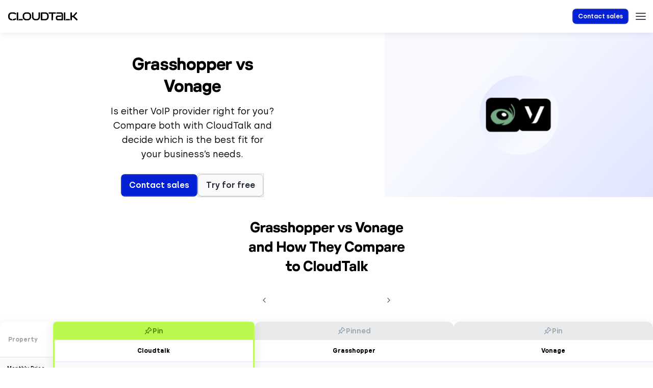

--- FILE ---
content_type: image/svg+xml
request_url: https://www.cloudtalk.io/wp-content/uploads/2024/06/SymbolGrasshopper.svg
body_size: 13414
content:
<svg width="48" height="48" viewBox="0 0 48 48" fill="none" xmlns="http://www.w3.org/2000/svg" xmlns:xlink="http://www.w3.org/1999/xlink">
<rect width="48" height="48" rx="7.2" fill="black"/>
<rect x="6" y="8" width="35" height="32" fill="url(#pattern0_11703_12335)"/>
<defs>
<pattern id="pattern0_11703_12335" patternContentUnits="objectBoundingBox" width="1" height="1">
<use xlink:href="#image0_11703_12335" transform="scale(0.00934579 0.01)"/>
</pattern>
<image id="image0_11703_12335" width="610" height="100" xlink:href="[data-uri]"/>
</defs>
</svg>


--- FILE ---
content_type: image/svg+xml
request_url: https://www.cloudtalk.io/wp-content/uploads/2023/04/table-arrow-down.svg
body_size: -356
content:
<svg width="24" height="24" viewBox="0 0 24 24" fill="none" xmlns="http://www.w3.org/2000/svg">
<path d="M6 9L12 15L18 9" stroke="#0F172A" stroke-width="2" stroke-linecap="round" stroke-linejoin="round"/>
</svg>


--- FILE ---
content_type: image/svg+xml
request_url: https://www.cloudtalk.io/wp-content/uploads/2024/01/slider-arrow.svg
body_size: -403
content:
<svg width="16" height="16" viewBox="0 0 16 16" fill="none" xmlns="http://www.w3.org/2000/svg">
<path d="M10 12L6 8L10 4" stroke="#475569" stroke-width="1.33333" stroke-linecap="round" stroke-linejoin="round"/>
</svg>


--- FILE ---
content_type: image/svg+xml
request_url: https://www.cloudtalk.io/wp-content/uploads/2025/07/cloudtalk-logo-black.svg
body_size: 1702
content:
<svg width="136" height="16" viewBox="0 0 136 16" fill="none" xmlns="http://www.w3.org/2000/svg">
<g clip-path="url(#clip0_17890_30691)">
<path d="M7.19771 13.172C7.4899 13.172 7.55773 13.352 7.64773 13.622L8.07558 14.9721C8.11993 15.1299 8.20993 15.1964 8.34559 15.1964H8.5256C8.65995 15.1964 8.74996 15.1286 8.79561 14.9721L9.22346 13.622C9.31346 13.352 9.33564 13.1498 9.89783 13.1498C11.1579 13.1498 12.3488 12.9698 13.2489 12.0932C13.6767 11.6654 14.1932 11.5089 14.6889 11.8454L15.1168 12.1376C15.7246 12.542 15.9046 13.3077 15.409 13.8242C14.1489 15.1064 12.3723 15.8708 10.3479 15.8708H6.97466C2.96883 15.8708 0 12.902 0 8.96659V7.03215C0 3.09676 2.96883 0.12793 6.97205 0.12793H10.3452C12.3697 0.12793 14.1463 0.892312 15.4063 2.17454C15.9007 2.69239 15.7207 3.45677 15.1142 3.86114L14.6863 4.15333C14.1919 4.49117 13.6741 4.33334 13.2462 3.90549C12.3462 3.02893 11.154 2.84892 9.89523 2.84892L7.19641 2.82675C4.40759 2.80457 2.92317 4.53552 2.92317 7.03215V8.96659C2.92317 11.4632 4.40759 13.172 7.19641 13.172H7.19771Z" fill="black"/>
<path d="M19.7699 1.20651L19.7477 14.9041C19.7477 15.1063 19.8377 15.1963 20.0399 15.1963H20.2199C20.3777 15.1963 20.4678 15.1284 20.5121 14.9941L20.9399 13.644C21.03 13.374 21.03 13.1718 21.5922 13.1718H27.642C28.2264 13.1718 28.6542 13.5997 28.6542 14.1841V14.8584C28.6542 15.4428 28.2264 15.8706 27.642 15.8706H17.8355C17.2511 15.8706 16.8232 15.4428 16.8232 14.8584L16.8454 1.20651C16.8454 0.59866 17.3176 0.126465 17.9255 0.126465H18.6898C19.2977 0.126465 19.7699 0.59866 19.7699 1.20651Z" fill="black"/>
<path d="M45.1173 7.03215V8.96659C45.1173 12.902 42.1485 15.8708 38.1452 15.8708H35.4008C31.3975 15.8708 28.4287 12.902 28.4287 8.96659V7.03215C28.4287 3.09676 31.3975 0.12793 35.4008 0.12793H38.1452C42.1485 0.12793 45.1173 3.09676 45.1173 7.03215ZM35.4008 13.172H38.1452C40.7097 13.172 42.1941 11.5976 42.1941 8.96659V7.03215C42.1941 4.40116 40.7097 2.82675 38.1452 2.82675H35.4008C32.8363 2.82675 31.3519 4.40116 31.3519 7.03215V8.96659C31.3519 11.5976 32.8363 13.172 35.4008 13.172Z" fill="black"/>
<path d="M53.6631 13.1718H55.5076C58.072 13.1718 59.5564 11.5974 59.5564 8.96642V1.20651C59.5564 0.59866 60.0286 0.126465 60.6365 0.126465H61.4009C62.0087 0.126465 62.4809 0.59866 62.4809 1.20651V8.96642C62.4809 12.9018 59.5121 15.8706 55.5089 15.8706H53.6644C49.6612 15.8706 46.6924 12.9018 46.6924 8.96642V1.20651C46.6924 0.59866 47.1646 0.126465 47.7724 0.126465H48.5368C49.1447 0.126465 49.6169 0.59866 49.6169 1.20651V8.96642C49.6169 11.5974 51.1013 13.1718 53.6657 13.1718H53.6631Z" fill="black"/>
<path d="M65.4481 0.12793H72.4423C76.4012 0.12793 79.4601 3.09676 79.4601 6.80779V9.19225C79.4601 12.9033 76.4469 15.8721 72.4423 15.8721H65.4481C64.6837 15.8721 64.0537 15.2421 64.0537 14.4777V1.52234C64.0537 0.757958 64.6837 0.12793 65.4481 0.12793ZM67.2704 13.1733H72.4437C75.0081 13.1733 76.4925 11.5989 76.4925 9.19225V6.80779C76.4925 4.40116 75.0081 2.82675 72.4437 2.82675H67.2704C67.0682 2.82675 66.9782 2.91675 66.9782 3.11893V12.8798C66.9782 13.082 67.0682 13.172 67.2704 13.172V13.1733Z" fill="black"/>
<path d="M79.347 1.81453V1.14015C79.347 0.555775 79.7749 0.12793 80.3592 0.12793H92.5046C93.0889 0.12793 93.5168 0.555775 93.5168 1.14015V1.81453C93.5168 2.3989 93.0889 2.82675 92.5046 2.82675H87.8935L87.8713 14.7921C87.8713 15.3999 87.3991 15.8721 86.7913 15.8721H86.0269C85.419 15.8721 84.9468 15.3999 84.9468 14.7921L84.969 2.82675H80.3579C79.7735 2.82675 79.3457 2.3989 79.3457 1.81453H79.347Z" fill="black"/>
<path d="M93.4033 11.9134V10.3168C93.4033 7.93235 95.1799 6.38141 97.6766 6.38141H104.356C104.559 6.38141 104.649 6.29141 104.649 6.08923V4.53698C104.649 3.30041 104.176 2.82821 102.94 2.82821H95.5856C95.0012 2.82821 94.5734 2.40037 94.5734 1.81599V1.14161C94.5734 0.55724 95.0012 0.129395 95.5856 0.129395H102.94C106.066 0.129395 107.573 1.68164 107.573 4.76265V14.4766C107.573 15.2409 106.943 15.871 106.179 15.871H97.6322C95.1812 15.871 93.4033 14.3187 93.4033 11.9121V11.9134ZM97.8566 13.1735H104.356C104.559 13.1735 104.649 13.0835 104.649 12.8813V7.34798C104.649 7.1458 104.559 7.05579 104.356 7.05579H104.176C104.019 7.05579 103.929 7.12362 103.884 7.25797L103.456 8.60804C103.366 8.87805 103.366 9.08023 102.804 9.08023H97.9009C96.8443 9.08023 96.3265 9.46242 96.3265 10.5425V11.689C96.3265 12.7913 96.8443 13.1735 97.8553 13.1735H97.8566Z" fill="black"/>
<path d="M112.094 1.20651L112.072 14.9041C112.072 15.1063 112.162 15.1963 112.364 15.1963H112.544C112.702 15.1963 112.792 15.1284 112.836 14.9941L113.264 13.644C113.354 13.374 113.354 13.1718 113.916 13.1718H119.966C120.551 13.1718 120.978 13.5997 120.978 14.1841V14.8584C120.978 15.4428 120.551 15.8706 119.966 15.8706H110.16C109.575 15.8706 109.147 15.4428 109.147 14.8584L109.17 1.20651C109.17 0.59866 109.642 0.126465 110.25 0.126465H111.014C111.622 0.126465 112.094 0.59866 112.094 1.20651Z" fill="black"/>
<path d="M123.182 0.128091H123.946C124.554 0.128091 125.026 0.600286 125.026 1.20814V6.53794C125.026 6.65012 125.116 6.74013 125.229 6.74013L126.825 6.7623C126.983 6.7623 127.14 6.69447 127.23 6.58229L132.695 0.398103C133.099 -0.0740916 133.775 -0.119746 134.269 0.308099L134.652 0.645941C135.124 1.07379 135.146 1.72599 134.719 2.19818L129.636 7.888L135.618 13.4878C136.09 13.9378 136.136 14.6344 135.686 15.1301L135.258 15.6023C134.808 16.0966 134.134 16.1201 133.639 15.6479L127.184 9.57591C127.094 9.4859 126.96 9.44155 126.824 9.44155H125.227C125.115 9.44155 125.025 9.53156 125.025 9.64373V14.7948C125.025 15.4027 124.553 15.8749 123.945 15.8749H123.181C122.573 15.8749 122.101 15.4027 122.101 14.7948V1.20684C122.101 0.598982 122.573 0.126787 123.181 0.126787L123.182 0.128091Z" fill="black"/>
</g>
<defs>
<clipPath id="clip0_17890_30691">
<rect width="136" height="15.9738" fill="white" transform="translate(0 0.0131836)"/>
</clipPath>
</defs>
</svg>


--- FILE ---
content_type: image/svg+xml
request_url: https://www.cloudtalk.io/wp-content/uploads/2023/08/cs-cta-background-hover.svg
body_size: 397
content:
<svg width="1768" height="444" viewBox="0 0 1768 444" fill="none" xmlns="http://www.w3.org/2000/svg">
<path d="M1768 0L1768 444L-1.94079e-05 444L0 -7.72817e-05L1768 0Z" fill="url(#paint0_linear_5155_30388)"/>
<mask id="mask0_5155_30388" style="mask-type:alpha" maskUnits="userSpaceOnUse" x="0" y="0" width="1768" height="444">
<path d="M1768 0L1768 444L-1.94079e-05 444L0 -7.72817e-05L1768 0Z" fill="url(#paint1_linear_5155_30388)"/>
</mask>
<g mask="url(#mask0_5155_30388)">
<path d="M42.3024 382.513L42.2928 382.504L42.2829 382.495L-917.316 -492.818L429.584 -1270.45L707.827 -1.75719L707.831 -1.74202L707.834 -1.72704C726.187 71.0908 725.175 131.15 706.199 180.735C687.227 230.307 650.251 269.535 596.431 300.608L359.837 437.205C306.305 468.112 253.988 480.438 201.57 472.082C149.139 463.724 96.4758 434.651 42.3024 382.513Z" fill="url(#paint2_linear_5155_30388)" stroke="#0527FF" stroke-width="2"/>
<path d="M360.337 437.072L478.634 368.773" stroke="#0527FF" stroke-width="2"/>
<path d="M676.302 382.513L676.293 382.504L676.283 382.495L-283.316 -492.818L1063.58 -1270.45L1341.83 -1.75719L1341.83 -1.74202L1341.83 -1.72704C1360.19 71.0908 1359.17 131.15 1340.2 180.735C1321.23 230.307 1284.25 269.535 1230.43 300.608L993.837 437.205C940.305 468.112 887.988 480.438 835.57 472.082C783.139 463.724 730.476 434.651 676.302 382.513Z" fill="url(#paint3_linear_5155_30388)" stroke="#0527FF" stroke-width="2"/>
<path d="M195.304 -55.8828L315.381 53.6464L345.4 81.0287" stroke="#0527FF" stroke-width="2"/>
<path d="M1314.3 382.513L1314.29 382.504L1314.28 382.495L354.684 -492.818L1701.58 -1270.45L1979.83 -1.75719L1979.83 -1.74202L1979.83 -1.72704C1998.19 71.0908 1997.18 131.15 1978.2 180.735C1959.23 230.307 1922.25 269.535 1868.43 300.608L1631.84 437.205C1578.31 468.112 1525.99 480.438 1473.57 472.082C1421.14 463.724 1368.48 434.651 1314.3 382.513Z" fill="url(#paint4_linear_5155_30388)" stroke="#0527FF" stroke-width="2"/>
<path d="M1313.61 382.234C1422.15 486.693 1524.97 499.058 1632.34 437.072L1868.93 300.474C1976.87 238.157 2017.57 142.922 1980.8 -2.97099" stroke="#0527FF" stroke-width="2"/>
</g>
<defs>
<linearGradient id="paint0_linear_5155_30388" x1="1297.5" y1="-164.688" x2="1297.5" y2="638.332" gradientUnits="userSpaceOnUse">
<stop offset="0.0568093" stop-color="#020D55"/>
<stop offset="1" stop-color="#091672"/>
</linearGradient>
<linearGradient id="paint1_linear_5155_30388" x1="1768" y1="222" x2="-9.70393e-06" y2="222" gradientUnits="userSpaceOnUse">
<stop stop-color="#020D55"/>
<stop offset="1" stop-color="#091672"/>
</linearGradient>
<linearGradient id="paint2_linear_5155_30388" x1="-244.366" y1="-882.5" x2="478.634" y2="369.773" gradientUnits="userSpaceOnUse">
<stop offset="0.520833" stop-color="#0527FF"/>
<stop offset="1" stop-color="#091672"/>
</linearGradient>
<linearGradient id="paint3_linear_5155_30388" x1="389.633" y1="-882.5" x2="1112.63" y2="369.773" gradientUnits="userSpaceOnUse">
<stop offset="0.520833" stop-color="#0527FF"/>
<stop offset="1" stop-color="#091672"/>
</linearGradient>
<linearGradient id="paint4_linear_5155_30388" x1="1027.63" y1="-882.5" x2="1750.63" y2="369.773" gradientUnits="userSpaceOnUse">
<stop offset="0.520833" stop-color="#0527FF"/>
<stop offset="1" stop-color="#091672"/>
</linearGradient>
</defs>
</svg>


--- FILE ---
content_type: image/svg+xml
request_url: https://www.cloudtalk.io/wp-content/uploads/2024/01/texture-lines-skewed-universal-green-50.svg
body_size: -88
content:
<svg width="584" height="444" viewBox="0 0 584 444" fill="none" xmlns="http://www.w3.org/2000/svg">
<mask id="mask0_8575_15986" style="mask-type:alpha" maskUnits="userSpaceOnUse" x="0" y="0" width="584" height="444">
<rect x="0.5" y="0.5" width="583" height="443" fill="#D9D9D9" stroke="#FFD4CA"/>
</mask>
<g mask="url(#mask0_8575_15986)">
<path d="M209.5 480.017L508 -37" stroke="#DFF0F7"/>
<path d="M-226 480.017L72.5 -37" stroke="#DFF0F7"/>
<path d="M-92 480.017L206.5 -37" stroke="#DFF0F7"/>
<path d="M410.5 480.017L709 -37" stroke="#DFF0F7"/>
<path d="M-58.5 480.017L240 -37" stroke="#DFF0F7"/>
<path d="M176 480.017L474.5 -37" stroke="#DFF0F7"/>
<path d="M310 480.017L608.5 -37" stroke="#DFF0F7"/>
<path d="M-192.5 480.017L106 -37" stroke="#DFF0F7"/>
<path d="M-25 480.017L273.5 -37" stroke="#DFF0F7"/>
<path d="M444 480.017L742.5 -37" stroke="#DFF0F7"/>
<path d="M8.50004 480.017L307 -37" stroke="#DFF0F7"/>
<path d="M243 480.017L541.5 -37" stroke="#DFF0F7"/>
<path d="M343.5 480.017L642 -37" stroke="#DFF0F7"/>
<path d="M-159 480.017L139.5 -37" stroke="#DFF0F7"/>
<path d="M42 480.017L340.5 -37" stroke="#DFF0F7"/>
<path d="M477.5 480.017L776 -37" stroke="#DFF0F7"/>
<path d="M109 480.017L407.5 -37" stroke="#DFF0F7"/>
<path d="M276.5 480.017L575 -37" stroke="#DFF0F7"/>
<path d="M377 480.017L675.5 -37" stroke="#DFF0F7"/>
<path d="M-125.5 480.017L173 -37" stroke="#DFF0F7"/>
<path d="M75.5 480.017L374 -37" stroke="#DFF0F7"/>
<path d="M511 480.017L809.5 -37" stroke="#DFF0F7"/>
<path d="M142.5 480.017L441 -37" stroke="#DFF0F7"/>
</g>
</svg>


--- FILE ---
content_type: image/svg+xml
request_url: https://www.cloudtalk.io/wp-content/uploads/2024/01/icon-arrow-left-neutral-gray-600.svg
body_size: -417
content:
<svg width="16" height="16" viewBox="0 0 16 16" fill="none" xmlns="http://www.w3.org/2000/svg">
<path d="M10 12L6 8L10 4" stroke="#475569" stroke-width="1.33333" stroke-linecap="round" stroke-linejoin="round"/>
</svg>


--- FILE ---
content_type: image/svg+xml
request_url: https://www.cloudtalk.io/wp-content/uploads/2024/06/comparison-banner-background.svg
body_size: 1501
content:
<svg width="1320" height="364" viewBox="0 0 1320 364" fill="none" xmlns="http://www.w3.org/2000/svg">
<mask id="mask0_11794_7664" style="mask-type:alpha" maskUnits="userSpaceOnUse" x="0" y="0" width="1320" height="364">
<rect width="1320" height="364" rx="12" fill="#DFF0F7"/>
</mask>
<g mask="url(#mask0_11794_7664)">
<path d="M-184.781 -463.126L-184.888 -463.16L-184.995 -463.195C-192.666 -465.755 -200.351 -468.227 -207.98 -470.68C-227.926 -477.095 -247.482 -483.385 -265.366 -490.784C-290.519 -501.191 -313.952 -514.362 -333.727 -534.809C-345.894 -547.391 -356.348 -562.372 -365 -580.545L-365 487.461C-356.35 469.272 -345.9 454.271 -333.737 441.669C-313.967 421.184 -290.537 407.972 -265.38 397.534C-247.393 390.07 -227.727 383.738 -207.667 377.28C-200.142 374.857 -192.562 372.416 -184.995 369.892L-184.888 369.856L-184.781 369.822L386.157 188.785L386.379 188.715L386.602 188.652C418.032 179.746 438.762 166.802 451.715 150.875C464.543 135.101 471 114.857 471 88.7928L471 -182.097C471 -207.987 464.554 -228.163 451.715 -243.95C438.745 -259.898 417.989 -272.918 386.541 -281.973L386.348 -282.029L386.157 -282.089L-184.781 -463.126Z" stroke="url(#paint0_linear_11794_7664)" stroke-width="30"/>
<path d="M-600.916 -96.2575L-601.023 -96.2914L-601.129 -96.3269C-609.023 -98.9594 -616.928 -101.5 -624.771 -104.022C-645.264 -110.61 -665.337 -117.062 -683.7 -124.656C-709.52 -135.333 -733.546 -148.836 -753.815 -169.784C-766.659 -183.058 -777.646 -198.946 -786.672 -218.339L-786.672 882.447C-777.648 863.037 -766.664 847.128 -753.826 833.832C-733.561 812.844 -709.538 799.3 -683.714 788.59C-665.245 780.931 -645.059 774.435 -624.45 767.802C-616.713 765.312 -608.917 762.803 -601.129 760.206L-601.023 760.171L-600.916 760.137L-14.1542 574.173L-13.933 574.103L-13.7099 574.04C18.6458 564.876 40.036 551.543 53.4178 535.097C66.6737 518.805 73.3278 497.913 73.3278 471.071L73.3279 192.809C73.3279 166.144 66.6846 145.322 53.4178 129.017C40.0191 112.55 18.6025 99.1392 -13.7708 89.8224L-13.9632 89.767L-14.1541 89.7065L-600.916 -96.2575Z" stroke="url(#paint1_linear_11794_7664)" stroke-width="30"/>
<path d="M1668.13 -326.781L1668.16 -326.888L1668.2 -326.994C1670.76 -334.665 1673.23 -342.351 1675.68 -349.979C1682.1 -369.925 1688.39 -389.481 1695.78 -407.366C1706.19 -432.518 1719.36 -455.951 1739.81 -475.726C1752.39 -487.893 1767.37 -498.348 1785.55 -507L717.539 -507C735.728 -498.35 750.729 -487.899 763.331 -475.737C783.817 -455.966 797.029 -432.536 807.467 -407.38C814.93 -389.392 821.262 -369.726 827.721 -349.667C830.144 -342.142 832.584 -334.562 835.109 -326.994L835.144 -326.888L835.178 -326.781L1016.22 244.158L1016.29 244.379L1016.35 244.602C1025.25 276.033 1038.2 296.763 1054.13 309.716C1069.9 322.544 1090.14 329 1116.21 329L1387.1 329C1412.99 329.001 1433.16 322.555 1448.95 309.716C1464.9 296.746 1477.92 275.99 1486.97 244.541L1487.03 244.349L1487.09 244.158L1668.13 -326.781Z" stroke="url(#paint2_linear_11794_7664)" stroke-width="30"/>
<circle cx="1290" cy="427.001" r="180" stroke="url(#paint3_linear_11794_7664)" stroke-width="30"/>
<circle cx="236" cy="209" r="488.323" transform="rotate(144.486 236 209)" stroke="url(#paint4_linear_11794_7664)" stroke-width="30"/>
<path d="M1786.13 -573.781L1786.16 -573.888L1786.2 -573.994C1788.76 -581.665 1791.23 -589.351 1793.68 -596.979C1800.1 -616.925 1806.39 -636.481 1813.78 -654.366C1824.19 -679.518 1837.36 -702.951 1857.81 -722.726C1870.39 -734.893 1885.37 -745.348 1903.55 -754L835.539 -754C853.728 -745.35 868.729 -734.899 881.331 -722.737C901.817 -702.966 915.029 -679.536 925.467 -654.38C932.93 -636.392 939.262 -616.726 945.721 -596.667C948.144 -589.142 950.584 -581.562 953.109 -573.994L953.144 -573.888L953.178 -573.781L1134.22 -2.84212L1134.29 -2.62093L1134.35 -2.39773C1143.25 29.0327 1156.2 49.7627 1172.13 62.7159C1187.9 75.5437 1208.14 82.0005 1234.21 82.0005L1505.1 82.0005C1530.99 82.0005 1551.16 75.5546 1566.95 62.7159C1582.9 49.7458 1595.92 28.9895 1604.97 -2.4586L1605.03 -2.6511L1605.09 -2.84208L1786.13 -573.781Z" stroke="url(#paint5_linear_11794_7664)" stroke-width="30"/>
</g>
<defs>
<linearGradient id="paint0_linear_11794_7664" x1="475.893" y1="173.88" x2="-69.9191" y2="302.528" gradientUnits="userSpaceOnUse">
<stop stop-color="#E1E5FF"/>
<stop offset="1" stop-color="#FCFCFF"/>
</linearGradient>
<linearGradient id="paint1_linear_11794_7664" x1="-369" y1="-14.9994" x2="31.5625" y2="302.922" gradientUnits="userSpaceOnUse">
<stop stop-color="#0527FF"/>
<stop offset="0.935713" stop-color="#EEF1FF"/>
</linearGradient>
<linearGradient id="paint2_linear_11794_7664" x1="1031.12" y1="333.894" x2="902.472" y2="-211.919" gradientUnits="userSpaceOnUse">
<stop stop-color="#E1E5FF"/>
<stop offset="1" stop-color="#FCFCFF"/>
</linearGradient>
<linearGradient id="paint3_linear_11794_7664" x1="1349.98" y1="617.449" x2="1437.81" y2="392.246" gradientUnits="userSpaceOnUse">
<stop stop-color="#E1E5FF"/>
<stop offset="1" stop-color="#FCFCFF"/>
</linearGradient>
<linearGradient id="paint4_linear_11794_7664" x1="390.811" y1="700.575" x2="617.523" y2="119.294" gradientUnits="userSpaceOnUse">
<stop stop-color="#E1E5FF"/>
<stop offset="1" stop-color="#FCFCFF"/>
</linearGradient>
<linearGradient id="paint5_linear_11794_7664" x1="1514.5" y1="132.5" x2="1006.12" y2="-242.66" gradientUnits="userSpaceOnUse">
<stop stop-color="#0527FF"/>
<stop offset="1" stop-color="#EEF1FF"/>
</linearGradient>
</defs>
</svg>


--- FILE ---
content_type: image/svg+xml
request_url: https://www.cloudtalk.io/wp-content/uploads/2023/04/icon-circle-blue.svg
body_size: -258
content:
<svg width="23" height="22" viewBox="0 0 23 22" fill="none" xmlns="http://www.w3.org/2000/svg">
<circle cx="11.5" cy="11" r="11" fill="#0527FF"/>
<path d="M16.6752 7.11768L9.55756 14.2353L6.32227 11" stroke="white" stroke-width="2" stroke-linecap="round" stroke-linejoin="round"/>
</svg>


--- FILE ---
content_type: image/svg+xml
request_url: https://www.cloudtalk.io/wp-content/uploads/2023/12/pinned-icon.svg
body_size: -330
content:
<svg width="16" height="16" viewBox="0 0 16 16" fill="none" xmlns="http://www.w3.org/2000/svg">
<path d="M5.10468 10.29L7.4617 12.6471L8.40451 11.7042V9.81863L11.2329 6.9902L12.1758 7.93301L14.0614 6.04739L11.7043 3.69037" stroke="#578704" stroke-width="1.33333" stroke-linecap="round" stroke-linejoin="round"/>
<path d="M5.10455 10.29L1.33332 14.0613" stroke="#578704" stroke-width="1.33333" stroke-linecap="round" stroke-linejoin="round"/>
<path d="M5.10468 10.29L2.74766 7.93301L3.69047 6.9902H5.57609L8.40451 4.16177L7.4617 3.21896L9.34732 1.33335L11.7043 3.69037" stroke="#578704" stroke-width="1.33333" stroke-linecap="round" stroke-linejoin="round"/>
</svg>


--- FILE ---
content_type: image/svg+xml
request_url: https://www.cloudtalk.io/wp-content/uploads/2024/06/SymbolVonage.svg
body_size: -152
content:
<svg width="48" height="48" viewBox="0 0 48 48" fill="none" xmlns="http://www.w3.org/2000/svg">
<rect width="48" height="48" rx="7.2" fill="black"/>
<g clip-path="url(#clip0_11744_4619)">
<path d="M14.8036 11H9L17.2792 29.8106C17.3424 29.9544 17.5468 29.953 17.6081 29.8086L20.3617 23.3311L14.8036 11Z" fill="white"/>
<path d="M32.4816 11C32.4816 11 23.5864 31.372 22.395 33.2506C21.0102 35.4347 20.0924 36.2684 18.3941 36.5355C18.3783 36.5379 18.3667 36.5515 18.3667 36.5675C18.3667 36.5854 18.3813 36.6 18.3992 36.6H23.7143C26.0167 36.6 27.6772 34.6773 28.5974 32.9794C29.6431 31.0495 38.3876 11 38.3876 11H32.4816Z" fill="white"/>
</g>
<defs>
<clipPath id="clip0_11744_4619">
<rect width="29.44" height="25.6" fill="white" transform="translate(9 11)"/>
</clipPath>
</defs>
</svg>


--- FILE ---
content_type: image/svg+xml
request_url: https://www.cloudtalk.io/wp-content/uploads/2023/11/icon-circle-cross.svg
body_size: -364
content:
<svg width="23" height="22" viewBox="0 0 23 22" fill="none" xmlns="http://www.w3.org/2000/svg">
<circle cx="11.5" cy="11" r="11" fill="#CBD5E1"/>
<path d="M15.3823 7.11768L7.61761 14.8824" stroke="white" stroke-width="2" stroke-linecap="round" stroke-linejoin="round"/>
<path d="M7.61761 7.11768L15.3823 14.8824" stroke="white" stroke-width="2" stroke-linecap="round" stroke-linejoin="round"/>
</svg>


--- FILE ---
content_type: image/svg+xml
request_url: https://www.cloudtalk.io/wp-content/uploads/2023/12/pin-icon.svg
body_size: -260
content:
<svg width="16" height="16" viewBox="0 0 16 16" fill="none" xmlns="http://www.w3.org/2000/svg">
<path d="M5.10468 10.29L7.4617 12.6471L8.40451 11.7042V9.81863L11.2329 6.9902L12.1758 7.93301L14.0614 6.04739L11.7043 3.69037" stroke="#94A3B8" stroke-width="1.33333" stroke-linecap="round" stroke-linejoin="round"/>
<path d="M5.10455 10.29L1.33332 14.0613" stroke="#94A3B8" stroke-width="1.33333" stroke-linecap="round" stroke-linejoin="round"/>
<path d="M5.10468 10.29L2.74766 7.93301L3.69047 6.9902H5.57609L8.40451 4.16177L7.4617 3.21896L9.34732 1.33335L11.7043 3.69037" stroke="#94A3B8" stroke-width="1.33333" stroke-linecap="round" stroke-linejoin="round"/>
</svg>
